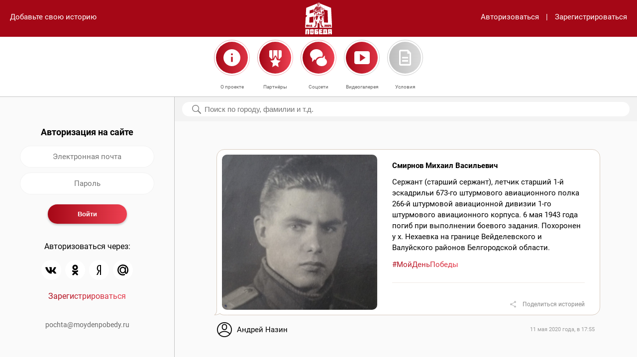

--- FILE ---
content_type: text/html; charset=utf-8
request_url: https://www.moydenpobedy.ru/1287.html
body_size: 9657
content:

<!DOCTYPE html><html prefix="og: http://ogp.me/ns#"><head><meta content="text/html; charset=utf-8" http-equiv="Content-Type" /><meta name="viewport" content="width=device-width, user-scalable=no" /><meta content="yes" name="apple-mobile-web-app-capable" /><title>Смирнов Михаил Васильевич</title><meta content="Онлайн-проект «Мой День Победы» посвящён Великой Победе и призван сохранить память о подвиге и героизме участников Великой Отечественной войны, которые сражались за наше будущее." name="description" /><meta content="" name="description" /><meta property="og:title" content="Смирнов Михаил Васильевич" /><meta property="og:description" content="Онлайн-проект «Мой День Победы» посвящён Великой Победе и призван сохранить память о подвиге и героизме участников Великой Отечественной войны, которые сражались за наше будущее." /><meta property="og:type" content="article" /><meta property="og:site_name" content="МойДеньПобеды" /><meta property="og:url" content="https://www.moydenpobedy.ru/1287.html" /><!--link rel="apple-touch-icon" href="/f/fav/apple-touch-icon.png" sizes="180x180"--><link rel="icon" href="/f/i/favicon/favicon@2x.png" sizes="32x32" type="image/png" /><link rel="icon" href="/f/i/favicon/favicon.png" sizes="16x16" type="image/png" /><link rel="shortcut icon" href="/f/i/favicon/favicon.ico" type="image/x-icon" /><link href="/f/c/main.css?r=202504020900" rel="stylesheet" type="text/css" /></head><body data-action="1"><header><div class="add-link"><a href="" data-block="authentification">Добавьте свою историю</a></div><div class="nav"><div class="column search"><a href="" data-modal="search"><img src="../f/i/m_search.svg" /></a></div><div class="column logo"><a href="/"><img src="/f/i/logos/white.svg" style="height: 64px;" /></a></div><div class="column hamb"><a href="" data-modal="navigation"><img src="../f/i/m_hamb.svg" /></a></div></div><div class="links"><a href="" data-block="authentification">Авторизоваться</a><span>|</span><a href="" data-block="registration">Зарегистрироваться</a></div></header><main role="main"><div class="local-nav"><div class="left-margin">&nbsp;</div><div class="item"><a data-modal="pages" data-page="about"><img src="/f/i/m_about.svg?1" alt="" /><span class="link">О проекте</span></a></div><div class="item"><a data-modal="pages" data-page="partners"><img src="/f/i/m_partners.svg" alt="" /><span class="link">Партнёры</span></a></div><div class="item"><a data-modal="pages" data-page="social"><img src="/f/i/m_social.svg" alt="" /><span class="link">Соцсети</span></a></div><div class="item"><a href="/video/"><img src="/f/i/icon-video.svg" alt="" /><span class="link">Видеогалерея</span></a></div><div class="item"><a data-modal="pages" data-page="conditions"><img src="/f/i/m_cond.svg" alt="" /><span class="link">Условия</span></a></div><div class="right-margin">&nbsp;</div></div><div class="container"><div class="main-columns"><div class="column column-navigation"><div class="float-container" data-float="true" data-top="185"><div class="block" data-block-id="authentification"><h3>Авторизация на сайте</h3><form enctype="multipart/form-data" method="post" class="simple" autocomplete="off"><div class="form-field"><input autocomplete="off" type="text" class="input" placeholder="Электронная почта" name="auth-login" required /></div><div class="form-field"><input autocomplete="off" type="password" class="input" placeholder="Пароль" name="auth-password" minlength="6" required /></div><div class="form-field form-buttons"><input type="submit" class="submit" value="Войти" name="auth-submit" /></div></form><div class="auth-methods"><p>Авторизоваться через:</p><ul><li><a href="/auth/vk/"><img src="/f/i/icon-vk.svg" /></a></li><!--li><a href="/auth/facebook/"><img src="/f/i/icon-facebook.svg" /></a></li--><!--li><a href="/auth/instagram/"><img src="/f/i/icon-instagram.svg" /></a></li--><li><a href="/auth/odnoklassniki/"><img src="/f/i/icon-ok.svg" /></a></li><li><a href="/auth/yandex/"><img src="/f/i/icon-yandex.svg" /></a></li><li><a href="/auth/mail-ru/"><img src="/f/i/icon-mail.svg" /></a></li></ul><p class="last-ele"><a href="" class="gradient" data-block="registration">Зарегистрироваться</a></p></div></div><div class="block hidden" data-block-id="registration"><h3>Регистрация на сайте</h3><form enctype="multipart/form-data" method="POST" class="simple" autocomplete="off"><div class="form-field"><input type="text" class="input" placeholder="Ваше имя" name="reg-name" required /></div><div class="form-field"><input type="email" class="input" placeholder="Электронная почта" name="reg-login" required /></div><div class="form-field"><input type="password" class="input" placeholder="Пароль" name="reg-password" minlength="6" required /></div><div class="form-field form-buttons"><input type="submit" class="submit" value="Зарегистрироваться" name="reg-submit" /></div></form><div class="auth-methods"><p>Авторизоваться через:</p><ul><li><a href="/auth/vk/"><img src="/f/i/icon-vk.svg" /></a></li><!--li><a href="/auth/facebook/"><img src="/f/i/icon-facebook.svg" /></a></li--><!--li><a href="/auth/instagram/"><img src="/f/i/icon-instagram.svg" /></a></li--><li><a href="/auth/odnoklassniki/"><img src="/f/i/icon-ok.svg" /></a></li><li><a href="/auth/yandex/"><img src="/f/i/icon-yandex.svg" /></a></li><li><a href="/auth/mail-ru/"><img src="/f/i/icon-mail.svg" /></a></li></ul><p class="last-ele"><a href="" class="gradient" data-block="authentification">Авторизоваться</a></p></div></div><div class="nav-footer"><p class="p1"><a href="mailto:pochta@moydenpobedy.ru">pochta@moydenpobedy.ru</a></p></div></div></div><div class="column column-main"><div class="search-container"><div class="search-section" data-float="true" data-top="185"><form method="get" enctype="multipart/form-data" action="/"><input type="text" name="q" placeholder="Поиск по городу, фамилии и т.д." value="" /></form><div class="reset"><a href=""><img src="/f/i/m_close_alt.svg" alt="" /></a></div><div class="search-result"><ul class="result"><li>Часто ищут:</li><li><a href="">#Москва</a></li><li><a href="">#Москва</a></li><li><a href="">#Москва</a></li><li><a href="">#Москва</a></li><li><a href="">#Москва</a></li><li><a href="">#Москва</a></li><li><a href="">#Москва</a></li><li><a href="">#Москва</a></li><li><a href="">#Москва</a></li><li><a href="">#Москва</a></li><li><a href="">#Москва</a></li><li><a href="">#Москва</a></li><li><a href="">#Москва</a></li><li><a href="">#Москва</a></li><li><a href="">#Москва</a></li><li><a href="">#Москва</a></li></ul></div></div></div><div class="indents"><div class="messages yours"><div class="message last"><div class="row"><div class="column column-photo large-5 medium-12"><img class="photo" src="/u/post/40/79/01/6d/4079016d940210b4ae9ae7d41c4a2065/portrait-large.jpg" alt="" /></div><div class="column column-text large-7 medium-12"><h3>Смирнов Михаил Васильевич</h3><p>Сержант (старший сержант), летчик старший 1-й эскадрильи 673-го штурмового авиационного полка 266-й штурмовой авиационной дивизии 1-го штурмового авиационного корпуса. 6 мая 1943 года погиб при выполнении боевого задания. Похоронен у х. Нехаевка на границе Вейделевского и Валуйского районов Белгородской области.</p><p class="tags"><a class="gradient" href="/?q=МойДеньПобеды">#МойДеньПобеды</a></p><hr /></div></div><p class="share-buttons"><a href="#" data-modal="share" class="share-link">Поделиться историей</a><span class="hidden" data-social-links="true"><span data-social="vk">https://vk.com/share.php?noparse=false&url=https%3A%2F%2Fwww.moydenpobedy.ru%2F1287.html&title=%D0%A1%D0%BC%D0%B8%D1%80%D0%BD%D0%BE%D0%B2+%D0%9C%D0%B8%D1%85%D0%B0%D0%B8%D0%BB+%D0%92%D0%B0%D1%81%D0%B8%D0%BB%D1%8C%D0%B5%D0%B2%D0%B8%D1%87&image=https%3A%2F%2Fwww.moydenpobedy.ru%2Fu%2Fpost%2F40%2F79%2F01%2F6d%2F4079016d940210b4ae9ae7d41c4a2065%2Fportrait-large.jpg&description=%D0%9E%D0%BD%D0%BB%D0%B0%D0%B9%D0%BD-%D0%BF%D1%80%D0%BE%D0%B5%D0%BA%D1%82+%C2%AB%D0%9C%D0%BE%D0%B9+%D0%94%D0%B5%D0%BD%D1%8C+%D0%9F%D0%BE%D0%B1%D0%B5%D0%B4%D1%8B%C2%BB+%D0%BF%D0%BE%D1%81%D0%B2%D1%8F%D1%89%D1%91%D0%BD+%D0%92%D0%B5%D0%BB%D0%B8%D0%BA%D0%BE%D0%B9+%D0%9F%D0%BE%D0%B1%D0%B5%D0%B4%D0%B5+%D0%B8+%D0%BF%D1%80%D0%B8%D0%B7%D0%B2%D0%B0%D0%BD+%D1%81%D0%BE%D1%85%D1%80%D0%B0%D0%BD%D0%B8%D1%82%D1%8C+%D0%BF%D0%B0%D0%BC%D1%8F%D1%82%D1%8C+%D0%BE+%D0%BF%D0%BE%D0%B4%D0%B2%D0%B8%D0%B3%D0%B5+%D0%B8+%D0%B3%D0%B5%D1%80%D0%BE%D0%B8%D0%B7%D0%BC%D0%B5+%D1%83%D1%87%D0%B0%D1%81%D1%82%D0%BD%D0%B8%D0%BA%D0%BE%D0%B2+%D0%92%D0%B5%D0%BB%D0%B8%D0%BA%D0%BE%D0%B9+%D0%9E%D1%82%D0%B5%D1%87%D0%B5%D1%81%D1%82%D0%B2%D0%B5%D0%BD%D0%BD%D0%BE%D0%B9+%D0%B2%D0%BE%D0%B9%D0%BD%D1%8B%2C+%D0%BA%D0%BE%D1%82%D0%BE%D1%80%D1%8B%D0%B5+%D1%81%D1%80%D0%B0%D0%B6%D0%B0%D0%BB%D0%B8%D1%81%D1%8C+%D0%B7%D0%B0+%D0%BD%D0%B0%D1%88%D0%B5+%D0%B1%D1%83%D0%B4%D1%83%D1%89%D0%B5%D0%B5.</span><span data-social="ok">https://connect.ok.ru/offer?url=https%3A%2F%2Fwww.moydenpobedy.ru%2F1287.html&title=%D0%A1%D0%BC%D0%B8%D1%80%D0%BD%D0%BE%D0%B2+%D0%9C%D0%B8%D1%85%D0%B0%D0%B8%D0%BB+%D0%92%D0%B0%D1%81%D0%B8%D0%BB%D1%8C%D0%B5%D0%B2%D0%B8%D1%87&imageUrl=https%3A%2F%2Fwww.moydenpobedy.ru%2Fu%2Fpost%2F40%2F79%2F01%2F6d%2F4079016d940210b4ae9ae7d41c4a2065%2Fportrait-large.jpg&description=%D0%9E%D0%BD%D0%BB%D0%B0%D0%B9%D0%BD-%D0%BF%D1%80%D0%BE%D0%B5%D0%BA%D1%82+%C2%AB%D0%9C%D0%BE%D0%B9+%D0%94%D0%B5%D0%BD%D1%8C+%D0%9F%D0%BE%D0%B1%D0%B5%D0%B4%D1%8B%C2%BB+%D0%BF%D0%BE%D1%81%D0%B2%D1%8F%D1%89%D1%91%D0%BD+%D0%92%D0%B5%D0%BB%D0%B8%D0%BA%D0%BE%D0%B9+%D0%9F%D0%BE%D0%B1%D0%B5%D0%B4%D0%B5+%D0%B8+%D0%BF%D1%80%D0%B8%D0%B7%D0%B2%D0%B0%D0%BD+%D1%81%D0%BE%D1%85%D1%80%D0%B0%D0%BD%D0%B8%D1%82%D1%8C+%D0%BF%D0%B0%D0%BC%D1%8F%D1%82%D1%8C+%D0%BE+%D0%BF%D0%BE%D0%B4%D0%B2%D0%B8%D0%B3%D0%B5+%D0%B8+%D0%B3%D0%B5%D1%80%D0%BE%D0%B8%D0%B7%D0%BC%D0%B5+%D1%83%D1%87%D0%B0%D1%81%D1%82%D0%BD%D0%B8%D0%BA%D0%BE%D0%B2+%D0%92%D0%B5%D0%BB%D0%B8%D0%BA%D0%BE%D0%B9+%D0%9E%D1%82%D0%B5%D1%87%D0%B5%D1%81%D1%82%D0%B2%D0%B5%D0%BD%D0%BD%D0%BE%D0%B9+%D0%B2%D0%BE%D0%B9%D0%BD%D1%8B%2C+%D0%BA%D0%BE%D1%82%D0%BE%D1%80%D1%8B%D0%B5+%D1%81%D1%80%D0%B0%D0%B6%D0%B0%D0%BB%D0%B8%D1%81%D1%8C+%D0%B7%D0%B0+%D0%BD%D0%B0%D1%88%D0%B5+%D0%B1%D1%83%D0%B4%D1%83%D1%89%D0%B5%D0%B5.</span><span data-social="whatsapp">https://api.whatsapp.com/send?text=https%3A%2F%2Fwww.moydenpobedy.ru%2F1287.html</span><span data-social="telegram">https://t.me/share/url?url=https%3A%2F%2Fwww.moydenpobedy.ru%2F1287.html&text=%D0%A1%D0%BC%D0%B8%D1%80%D0%BD%D0%BE%D0%B2+%D0%9C%D0%B8%D1%85%D0%B0%D0%B8%D0%BB+%D0%92%D0%B0%D1%81%D0%B8%D0%BB%D1%8C%D0%B5%D0%B2%D0%B8%D1%87</span><span data-social="mail">https://e.mail.ru/compose/?subject=Смирнов Михаил Васильевич&body=Онлайн-проект «Мой День Победы» посвящён Великой Победе и призван сохранить память о подвиге и героизме участников Великой Отечественной войны, которые сражались за наше будущее.%0A%0Ahttps://www.moydenpobedy.ru/1287.html</span><span data-social="gmail">https://mail.google.com/mail/?view=cm&fs=1&tf=1&to=&su=%D0%A1%D0%BC%D0%B8%D1%80%D0%BD%D0%BE%D0%B2+%D0%9C%D0%B8%D1%85%D0%B0%D0%B8%D0%BB+%D0%92%D0%B0%D1%81%D0%B8%D0%BB%D1%8C%D0%B5%D0%B2%D0%B8%D1%87&body=%D0%9E%D0%BD%D0%BB%D0%B0%D0%B9%D0%BD-%D0%BF%D1%80%D0%BE%D0%B5%D0%BA%D1%82+%C2%AB%D0%9C%D0%BE%D0%B9+%D0%94%D0%B5%D0%BD%D1%8C+%D0%9F%D0%BE%D0%B1%D0%B5%D0%B4%D1%8B%C2%BB+%D0%BF%D0%BE%D1%81%D0%B2%D1%8F%D1%89%D1%91%D0%BD+%D0%92%D0%B5%D0%BB%D0%B8%D0%BA%D0%BE%D0%B9+%D0%9F%D0%BE%D0%B1%D0%B5%D0%B4%D0%B5+%D0%B8+%D0%BF%D1%80%D0%B8%D0%B7%D0%B2%D0%B0%D0%BD+%D1%81%D0%BE%D1%85%D1%80%D0%B0%D0%BD%D0%B8%D1%82%D1%8C+%D0%BF%D0%B0%D0%BC%D1%8F%D1%82%D1%8C+%D0%BE+%D0%BF%D0%BE%D0%B4%D0%B2%D0%B8%D0%B3%D0%B5+%D0%B8+%D0%B3%D0%B5%D1%80%D0%BE%D0%B8%D0%B7%D0%BC%D0%B5+%D1%83%D1%87%D0%B0%D1%81%D1%82%D0%BD%D0%B8%D0%BA%D0%BE%D0%B2+%D0%92%D0%B5%D0%BB%D0%B8%D0%BA%D0%BE%D0%B9+%D0%9E%D1%82%D0%B5%D1%87%D0%B5%D1%81%D1%82%D0%B2%D0%B5%D0%BD%D0%BD%D0%BE%D0%B9+%D0%B2%D0%BE%D0%B9%D0%BD%D1%8B%2C+%D0%BA%D0%BE%D1%82%D0%BE%D1%80%D1%8B%D0%B5+%D1%81%D1%80%D0%B0%D0%B6%D0%B0%D0%BB%D0%B8%D1%81%D1%8C+%D0%B7%D0%B0+%D0%BD%D0%B0%D1%88%D0%B5+%D0%B1%D1%83%D0%B4%D1%83%D1%89%D0%B5%D0%B5.%0A%0Ahttps%3A%2F%2Fwww.moydenpobedy.ru%2F1287.html&ui=2&tf=1&pli=1</span><span data-social="yandex">https://mail.yandex.ru/compose?subject=%D0%A1%D0%BC%D0%B8%D1%80%D0%BD%D0%BE%D0%B2+%D0%9C%D0%B8%D1%85%D0%B0%D0%B8%D0%BB+%D0%92%D0%B0%D1%81%D0%B8%D0%BB%D1%8C%D0%B5%D0%B2%D0%B8%D1%87&body=%D0%9E%D0%BD%D0%BB%D0%B0%D0%B9%D0%BD-%D0%BF%D1%80%D0%BE%D0%B5%D0%BA%D1%82+%C2%AB%D0%9C%D0%BE%D0%B9+%D0%94%D0%B5%D0%BD%D1%8C+%D0%9F%D0%BE%D0%B1%D0%B5%D0%B4%D1%8B%C2%BB+%D0%BF%D0%BE%D1%81%D0%B2%D1%8F%D1%89%D1%91%D0%BD+%D0%92%D0%B5%D0%BB%D0%B8%D0%BA%D0%BE%D0%B9+%D0%9F%D0%BE%D0%B1%D0%B5%D0%B4%D0%B5+%D0%B8+%D0%BF%D1%80%D0%B8%D0%B7%D0%B2%D0%B0%D0%BD+%D1%81%D0%BE%D1%85%D1%80%D0%B0%D0%BD%D0%B8%D1%82%D1%8C+%D0%BF%D0%B0%D0%BC%D1%8F%D1%82%D1%8C+%D0%BE+%D0%BF%D0%BE%D0%B4%D0%B2%D0%B8%D0%B3%D0%B5+%D0%B8+%D0%B3%D0%B5%D1%80%D0%BE%D0%B8%D0%B7%D0%BC%D0%B5+%D1%83%D1%87%D0%B0%D1%81%D1%82%D0%BD%D0%B8%D0%BA%D0%BE%D0%B2+%D0%92%D0%B5%D0%BB%D0%B8%D0%BA%D0%BE%D0%B9+%D0%9E%D1%82%D0%B5%D1%87%D0%B5%D1%81%D1%82%D0%B2%D0%B5%D0%BD%D0%BD%D0%BE%D0%B9+%D0%B2%D0%BE%D0%B9%D0%BD%D1%8B%2C+%D0%BA%D0%BE%D1%82%D0%BE%D1%80%D1%8B%D0%B5+%D1%81%D1%80%D0%B0%D0%B6%D0%B0%D0%BB%D0%B8%D1%81%D1%8C+%D0%B7%D0%B0+%D0%BD%D0%B0%D1%88%D0%B5+%D0%B1%D1%83%D0%B4%D1%83%D1%89%D0%B5%D0%B5.%0A%0Ahttps%3A%2F%2Fwww.moydenpobedy.ru%2F1287.html</span></span></p><ul class="who"><li class="img"><svg height="512pt" viewBox="0 0 512 512" width="512pt" xmlns="http://www.w3.org/2000/svg"><path d="m512 256c0-141.488281-114.496094-256-256-256-141.488281 0-256 114.496094-256 256 0 140.234375 113.539062 256 256 256 141.875 0 256-115.121094 256-256zm-256-226c124.617188 0 226 101.382812 226 226 0 45.585938-13.558594 89.402344-38.703125 126.515625-100.96875-108.609375-273.441406-108.804687-374.59375 0-25.144531-37.113281-38.703125-80.929687-38.703125-126.515625 0-124.617188 101.382812-226 226-226zm-168.585938 376.5c89.773438-100.695312 247.421876-100.671875 337.167969 0-90.074219 100.773438-247.054687 100.804688-337.167969 0zm0 0" fill-opacity="1"/><path d="m256 271c49.625 0 90-40.375 90-90v-30c0-49.625-40.375-90-90-90s-90 40.375-90 90v30c0 49.625 40.375 90 90 90zm-60-120c0-33.085938 26.914062-60 60-60s60 26.914062 60 60v30c0 33.085938-26.914062 60-60 60s-60-26.914062-60-60zm0 0" fill-opacity="1"/></svg></li><li class="name">Андрей Назин</li><li class="date">11 мая 2020 года, в&nbsp;17:55</li></ul></div></div></div></div></div></div></main><div class="modal large-hidden" data-modal-id="search"><div class="header search-header"><div class="column input"><form method="get" enctype="multipart/form-data" action="/"><input type="text" placeholder="Поиск по городу, фамилии и т.д." name="q" value="" /><div class="reset"><a href=""><img src="/f/i/m_close_alt.svg" alt="" /></a></div></form></div><div class="column close"><a href=""><img src="/f/i/m_close.svg" /></a></div></div><!--div class="content"><div class="content-container"><ul class="result"><li>Часто ищут:</li><li><a href="">#Москва</a></li><li><a href="">#Москва</a></li><li><a href="">#Москва</a></li><li><a href="">#Москва</a></li><li><a href="">#Москва</a></li><li><a href="">#Москва</a></li><li><a href="">#Москва</a></li><li><a href="">#Москва</a></li></ul></div></div--></div><div class="modal large-hidden" data-modal-id="navigation"><div class="header"><div class="column empty">&nbsp;</div><div class="column logo"><img src="../f/i/logos/red.svg" style="height: 64px;" /></div><div class="column close"><a href=""><img src="../f/i/m_close_alt.svg" /></a></div></div><div class="content with-footer"><div class="content-container"><ul class="list"><li><a class="auth gradient" data-modal="authentification">Авторизоваться</a></li><li><a data-modal="pages" data-page="about">О проекте</a></li><li><a data-modal="pages" data-page="partners">Партнеры</a></li><li><a data-modal="pages" data-page="social">Соцсети</a></li><li><a data-modal="pages" data-page="conditions">Условия</a></li></ul></div></div><div class="footer"><div class="footer-container"><p class="p1"><a href="mailto:pochta@moydenpobedy.ru">pochta@moydenpobedy.ru</a></p></div></div></div><div class="modal" data-modal-id="pages"><div class="page" data-page-id="about"><div class="header"><div class="column empty">&nbsp;</div><div class="column logo"><img src="/f/i/logos/red.svg" style="height: 64px;" /></div><div class="column close"><a><img src="/f/i/m_close_alt.svg" /></a></div></div><div class="content with-buttons"><div class="content-container"><div class="scrollable"><h3>О проекте</h3><p><video poster="/u/block/c4/ca/42/38/c4ca4238a0b923820dcc509a6f75849b/poster.jpg" preload="metadata" controls="controls" width="100%" height="auto"><source src="/u/block/c4/ca/42/38/c4ca4238a0b923820dcc509a6f75849b/video-o.ogv" type="video/ogg; codecs=" theora="" vorbis="" /><source src="/u/block/c4/ca/42/38/c4ca4238a0b923820dcc509a6f75849b/video.mp4" type="video/mp4; codecs=" avc1="" 42e01e="" mp4a="" 40="" 2="" /><source src="/u/block/c4/ca/42/38/c4ca4238a0b923820dcc509a6f75849b/video-w.webm" type="video/webm; codecs=" vp8="" vorbis="" />Тег video не поддерживается вашим браузером. <a href="video.mp4">Скачайте видео</a>.</video></p><p>Онлайн-проект &laquo;Мой День Победы&raquo; посвящён Великой Победе и&nbsp;призван сохранить память о&nbsp;подвиге и&nbsp;героизме участников Великой Отечественной войны, которые сражались за&nbsp;наше будущее. Проект организован с&nbsp;целью укрепить связь между поколениями ветеранов и&nbsp;их&nbsp;потомков.</p><p>Формат проекта &mdash; онлайн-флешмоб, принять участие в котором может любой желающий, имеющий аккаунт в популярных социальных сетях. Участникам предлагается разместить на своей странице в одной из социальных сетей &mdash; &laquo;Вконтакте&raquo;, Одноклассники &mdash; короткий рассказ о своём родственнике &mdash; участнике Великой Отечественной войны и дополнить его фотографией родственника или совместной фотографией. К публикации необходимо добавить официальный хештег проекта #МойДеньПобеды.</p><p>Материалы с&nbsp;официальным хештегом, размещённые участниками проекта, будут собраны и&nbsp;опубликованы на&nbsp;данном сайте, где с&nbsp;ними сможет ознакомиться любой желающий. На&nbsp;самом сайте также предусмотрена возможность поделиться историей и&nbsp;фотографиями участников Великой Отечественной войны. В&nbsp;итоге на&nbsp;главной странице сайта будет сформирована бесконечная лента памяти из&nbsp;опубликованных фотографий и&nbsp;историй реальных участников войны.</p><p>Онлайн-проект &laquo;Мой День Победы&raquo; направлен на&nbsp;укрепление осознанного понимания молодых людей того, что они являются частью истории нашей страны и&nbsp;в&nbsp;их&nbsp;силах сохранить память о&nbsp;подвигах их&nbsp;предков, привлечь внимание общественности к&nbsp;истории России, напомнить о&nbsp;ветеранах, которых осталось так мало.</p><p>&laquo;День Победы&raquo; &mdash; это память о героическом подвиге народа. Это праздник, объединяющий поколения!</p></div></div></div><div class="buttons"><a></a><a href="" class="btn right" data-modal="pages" data-page="partners">Партнеры</a></div></div><div class="page" data-page-id="partners"><div class="header"><div class="column empty">&nbsp;</div><div class="column logo"><img src="/f/i/logos/red.svg" style="height: 64px;" /></div><div class="column close"><a><img src="/f/i/m_close_alt.svg" /></a></div></div><div class="content with-buttons"><div class="content-container"><h3>Партнеры</h3><p><a href="https://historydepositarium.ru"><img src="https://www.moydenpobedy.ru/u/block/c8/1e/72/8d/c81e728d9d4c2f636f067f89cc14862c/3657x1695.jpg" alt="" width="350" height="162" /></a></p><p>Приглашаем Вас выступить информационным партнёром онлайн-проекта &laquo;Мой День Победы&raquo;.</p><p>По вопросам информационного сотрудничества пишите: <a href="mailto:pochta@moydenpobedy.ru">pochta@moydenpobedy.ru</a></p><p>Сохраним вместе память о подвиге и героизме наших предков, которые сражались за наше будущее.</p><p>Присоединяйтесь!</p></div></div><div class="buttons"><a href="" class="btn left" data-modal="pages" data-page="about">О проекте</a><a href="" class="btn right" data-modal="pages" data-page="social">Соцсети</a></div></div><div class="page" data-page-id="social"><div class="header"><div class="column empty">&nbsp;</div><div class="column logo"><img src="/f/i/logos/red.svg" style="height: 64px;" /></div><div class="column close"><a><img src="/f/i/m_close_alt.svg" /></a></div></div><div class="content with-buttons"><div class="content-container"><h3>Соцсети</h3><dl><dt><a href="https://vk.com/moydenpobedy"><img src="/f/i/icon-vk.svg" /></a><em>ВКонтакте</em></dt><dd>ВКонтакте</dd><!--dt><a href="https://www.facebook.com/112858087070949/"><img src="/f/i/icon-facebook.svg" /></a><em>Фейсбук</em></dt><dd>Фейсбук</dd><dt><a href="https://www.instagram.com/moydenpobedy_"><img src="/f/i/icon-instagram.svg" /></a><em>Инстаграм</em></dt><dd>Инстаграм</dd--><dt><a href="https://ok.ru/group/56902438092883"><img src="/f/i/icon-ok.svg" /></a><em>Одноклассники</em></dt><dd>Одноклассники</dd><dt><a href="https://t.me/moydenpobedy"><img src="/f/i/icon-telegram.svg" /></a><em>Телеграм</em></dt><dd>Телеграм</dd></dl></div></div><div class="buttons"><a href="" class="btn left" data-modal="pages" data-page="partners">Партнеры</a><a href="" class="btn right" data-modal="pages" data-page="conditions">Условия</a></div></div><div class="page" data-page-id="conditions"><div class="header"><div class="column empty">&nbsp;</div><div class="column logo"><img src="/f/i/logos/red.svg" style="height: 64px;" /></div><div class="column close"><a><img src="/f/i/m_close_alt.svg" /></a></div></div><div class="content with-buttons"><div class="content-container"><div class="scrollable"><h3 style="text-align: left;">Условия</h3><p style="text-align: left;">Для добавления на сайт истории/фотографии родственника-участника Великой Отечественной войны достаточно выполнить следующие действия:</p><ul style="text-align: left;"><li>пройти регистрацию/авторизацию на сайте;</li><li>нажать кнопку &laquo;Добавьте свою историю&raquo; на главной странице сайта;</li><li>поместить одну фотографию родственника или совместную фотографию в область &laquo;Добавьте фотографии&raquo;;</li><li>заполнить поля в области &laquo;Поделитесь историей&raquo;. Для добавления истории достаточно заполнить поле &laquo;Фамилия, имя и отчество&raquo;. Также Вы можете добавить дополнительную информацию о родственнике, указав дату рождения, место службы, воинское звание, реальную историю из жизни родственника;</li><li>нажать кнопку &laquo;Написать&raquo; (сохранение введённой информации на сайте). Нажимая кнопку &laquo;Написать&raquo;, Вы даёте согласие на обработку персональных данных.</li></ul><p style="text-align: left;">Для участия в онлайн-проекте достаточно опубликовать на своей странице в одной из социальных сетей (&laquo;ВКонтакте&raquo;, Одноклассники) или прислать боту онлайн-проекта в Telegram одну фотографию родственника, принимавшего участие в Великой Отечественной войне, при наличии одну совместную фотографию, и дополнить небольшим рассказом о нём. К публикации необходимо добавить хештег #МойДеньПобеды.</p><p style="text-align: left;">Все материалы, пройдя модерацию, будут опубликованы/продублированы на сайте. Нажав на кнопку &laquo;Поиск&raquo; в главном меню, Вы можете выполнить поиск историй о Вашем родственнике. В результате поиска будет предоставлен список похожих записей о Вашем родственнике.</p><p style="text-align: left;">Если информация о добавленном Вами родственнике отсутствует на сайте, возможно она ещё не прошла модерацию или же сервис перегружен. Информация обновится через некоторое время.</p><p style="text-align: left;">&nbsp;</p><h3 style="text-align: left;">Пользовательское соглашение&nbsp;</h3><p style="text-align: left;">1. К участию в онлайн-проекте &laquo;Мой День Победы&raquo; допускаются совершеннолетние и несовершеннолетние дееспособные физические лица.</p><p style="text-align: left;">2. К участию допускаются лица, прошедшие предварительную регистрацию на сайте moydenpobedy.ru согласно заданной форме.</p><p style="text-align: left;">3. К участию допускаются лица, прошедшие авторизацию на сайте moydenpobedy.ru через аккаунты поисковых систем Yandex, Mail.ru, Google.</p><p style="text-align: left;">4. К участию допускаются лица, прошедшие авторизацию на сайте moydenpobedy.ru через социальные сети ВКонтакте, Одноклассники.</p><p style="text-align: left;">5. Участниками становятся лица, соответствующие требованиям, содержащимся в пунктах 1 - 4, которые ознакомились и выразили согласие с настоящими Условиями и имеют намерение принять участие в онлайн-проекте &laquo;Мой День Победы&raquo;.</p><p style="text-align: left;">6. Для участия в онлайн-проекте необходимо после регистрации/авторизации на сайте moydenpobedy.ru зайти на главную страницу сайта, нажать кнопку &laquo;Добавьте свою историю&raquo; и заполнить поля согласно заданной форме.</p><p style="text-align: left;">7. После заполнения полей формы необходимо нажать кнопку &laquo;Написать&raquo;. Нажимая кнопку &laquo;Написать&raquo;, Участник даёт согласие на обработку персональных данных.</p><p style="text-align: left;">8. Также для участия в онлайн-проекте достаточно опубликовать на своей странице в одной из социальных сетей (ВКонтакте, Одноклассники) или прислать боту онлайн-проекта в Telegram одну фотографию родственника, принимавшего участие в Великой Отечественной войне, при наличии одну совместную фотографию с родственником, и дополнить небольшим рассказом о нём. К публикации необходимо добавить хештег #МойДеньПобеды.</p><p style="text-align: left;">9. Принимая участие в онлайн-проекте, Участник подтверждает, что предоставленные им материалы и информация, в том числе фотографии, текст истории (далее &mdash; Материалы) не нарушают права третьих лиц, действующее законодательство. В случае получения администрацией сайта обращений, касающихся нарушения прав и законных интересов третьих лиц и/или действующего законодательства, такой Материал может быть удалён с сайта.</p><p style="text-align: left;">10. Принимая участие в онлайн-проекте, Участник даёт согласие на обнародование, использование, внесение изменений в Материалы, дополнение их иллюстрациями, комментариями. 11. Все Материалы, представляемые участниками, проходят предварительную модерацию.</p><p style="text-align: left;">Администрация сайта самостоятельно принимает решение о размещении (или неразмещении) Материалов участников и вправе отклонять Материалы без уведомления пользователей и объяснения причин.</p><p style="text-align: left;">12. Материалы с хештегом #МойДеньПобеды, пройдя модерацию, будут опубликованы/продублированы на сайте онлайн-проекта moydenpobedy.ru.</p><p style="text-align: left;">13. Принимая условия настоящего Соглашения, Участник соглашается на обработку предоставленных им персональных данных, включая сбор, обработку, хранение и уничтожение. Участник подтверждает, что все персональные данные, размещаемые им на Сайте, не нарушают законные права субъектов персональных данных и третьих лиц.</p><p style="text-align: left;">14. Участник осознаёт и полностью соглашается с тем, что размещённые им на Сайте персональные данные (за исключением адреса электронной почты) становятся общедоступными в контексте статей 3 и 8 Федерального закона &laquo;О персональных данных&raquo; от 27 июля 2006 г. № 152-ФЗ (далее &ndash; Закона) с момента их размещения.</p><p style="text-align: left;">15. Участник гарантирует, что при размещении Информации относительно третьих лиц он имеет все необходимые разрешения, либо эти данные получены из общедоступных источников.</p><p style="text-align: left;">16. Запрещается размещать на Сайте персональные данные Пользователей или любых третьих лиц без их личного согласия на такие действия. Размещение информации об умерших лицах регулируется ст. 9 Закона.</p><p style="text-align: left;">17. В целях воспрепятствования незаконному коммерческому обороту боевых наград и обеспечения безопасности награждённых и членов их семей, пользователям не рекомендуется открыто публиковать номера орденов и медалей в привязке к персональным данным награждённых.</p><p style="text-align: left;">18. Администрация сайта не передаёт персональные данные, IP-адреса, адреса электронной почты и иную пользовательскую информацию третьим лицам, за исключением случаев, предусмотренных законодательством Российской Федерации.</p><p style="text-align: left;">19. В случае возникновения каких-либо обстоятельств, препятствующих проведению онлайн-проекта (сбои в сети Интернет, несанкционированное вмешательство третьих лиц в работу сайта и прочее), результатом которых стала невозможность дальнейшей реализации онлайн-проекта, администрация сайта вправе временно приостановить или совсем прекратить проведение онлайн-проекта.</p><p style="text-align: left;">20. Реализация онлайн-проекта регулируется действующим законодательством Российской Федерации.</p><p style="text-align: left;"><a href="/privacy-policy/">Политика конфиденциальности</a>.</p></div></div></div><div class="buttons"><a href="" class="btn left" data-modal="pages" data-page="social">Соцсети</a></div></div></div><div class="modal" data-modal-id="share"><div class="modal-container"><div class="header"><div class="column title">Поделиться историей:</div><div class="close"><a href=""><img src="/f/i/m_close_alt.svg" /></a></div></div><div class="content"><div class="links"><a href="" data-social-link="vk" target="_blank" class="vk">ВКонтакте</a><a href="" data-social-link="ok" target="_blank" class="ok">Одноклассники</a><a href="" data-social-link="whatsapp" target="_blank" class="whatsapp">WhatsApp</a><a href="" data-social-link="telegram" target="_blank" class="telegram">Telegram</a><a href="" data-social-link="mail" target="_blank" class="mailru">Mail.ru</a><a href="" data-social-link="gmail" target="_blank" class="gmail">Gmail</a><a href="" data-social-link="yandex" target="_blank" class="yandex">Яндекс</a></div></div></div></div><div class="modal large-hidden" data-modal-id="authentification"><div class="header"><div class="column back"><a href="" data-modal="navigation"><img src="../f/i/m_arr_left.svg" /></a></div><div class="column logo"><img src="../f/i/logos/red.svg" style="height: 64px;" /></div><div class="column close"><a href=""><img src="../f/i/m_close_alt.svg" style="height: 64px;" /></a></div></div><div class="content middle with-footer"><div class="content-container align-center"><h3>Авторизация на сайте</h3><form enctype="multipart/form-data" method="post" class="simple" autocomplete="off"><div class="form-field"><input autocomplete="off" type="text" class="input" placeholder="Электронная почта" name="auth-login" required /></div><div class="form-field"><input autocomplete="off" type="password" class="input" placeholder="Пароль" name="auth-password" minlength="6" required /></div><div class="form-field form-buttons"><input type="submit" class="submit" value="Войти" name="auth-submit" /></div></form><div class="auth-methods"><p>Авторизоваться через:</p><ul><li><a href="/auth/vk/"><img src="/f/i/icon-vk.svg" /></a></li><!--li><a href="/auth/facebook/"><img src="/f/i/icon-facebook.svg" /></a></li--><!--li><a href="/auth/instagram/"><img src="/f/i/icon-instagram.svg" /></a></li--><li><a href="/auth/odnoklassniki/"><img src="/f/i/icon-ok.svg" /></a></li><li><a href="/auth/yandex/"><img src="/f/i/icon-yandex.svg" /></a></li><li><a href="/auth/mail-ru/"><img src="/f/i/icon-mail.svg" /></a></li></ul><p class="last-ele"><a href="" class="gradient" data-modal="registration">Зарегистрироваться</a></p></div></div></div><div class="footer"><div class="footer-container"><p class="p1"><a href="mailto:pochta@moydenpobedy.ru">pochta@moydenpobedy.ru</a></p></div></div></div><div class="modal large-hidden" data-modal-id="registration"><div class="header"><div class="column back"><a href="" data-modal="navigation"><img src="../f/i/m_arr_left.svg" /></a></div><div class="column logo"><img src="../f/i/logos/red.svg" style="height: 64px;" /></div><div class="column close"><a href=""><img src="../f/i/m_close_alt.svg" /></a></div></div><div class="content middle with-footer"><div class="content-container align-center"><h3>Регистрация на сайте</h3><form enctype="multipart/form-data" method="POST" class="simple" autocomplete="off"><div class="form-field"><input type="text" class="input" placeholder="Ваше имя" name="reg-name" required /></div><div class="form-field"><input type="email" class="input" placeholder="Электронная почта" name="reg-login" required /></div><div class="form-field"><input type="password" class="input" placeholder="Пароль" name="reg-password" minlength="6" required /></div><div class="form-field form-buttons"><input type="submit" class="submit" value="Зарегистрироваться" name="reg-submit" /></div></form><div class="auth-methods"><p>Авторизоваться через:</p><ul><li><a href="/auth/vk/"><img src="/f/i/icon-vk.svg" /></a></li><!--li><a href="/auth/facebook/"><img src="/f/i/icon-facebook.svg" /></a></li--><!--li><a href="/auth/instagram/"><img src="/f/i/icon-instagram.svg" /></a></li--><li><a href="/auth/odnoklassniki/"><img src="/f/i/icon-ok.svg" /></a></li><li><a href="/auth/yandex/"><img src="/f/i/icon-yandex.svg" /></a></li><li><a href="/auth/mail-ru/"><img src="/f/i/icon-mail.svg" /></a></li></ul><p class="last-ele"><a href="" class="gradient" data-modal="authentification">Авторизоваться</a></p></div></div></div><div class="footer"><div class="footer-container"><p class="p1"><a href="mailto:pochta@moydenpobedy.ru">pochta@moydenpobedy.ru</a></p></div></div></div><footer class="footer"><div class="container"></div></footer><script src="/f/vendors/jquery/3.4.1/jquery.min.js"></script><script src="/f/vendors/autosize/4.0.2/autosize.js" type="text/javascript"></script><script src="/f/vendors/infinite-scroll/3.0.6/infinite-scroll.pkgd.min.js" type="text/javascript"></script><script src="/f/vendors/jquery-cookie/3.0.0-beta2/js.cookie.min.js" type="text/javascript"></script><script src="/f/j/main.js?r=202504020900" type="text/javascript"></script><!-- Global site tag (gtag.js) - Google Analytics --><script async src="https://www.googletagmanager.com/gtag/js?id=UA-164026850-1"></script><script>
        window.dataLayer = window.dataLayer || [];
        function gtag(){dataLayer.push(arguments);}
        gtag('js', new Date());

        gtag('config', 'UA-164026850-1');
    </script></body></html>
<!--
global: 0,057812 seconds (after start: 0)
	session: 0,000445 seconds (after start: 0,000139) (0,77%)
	application: 0,057226 seconds (after start: 0,000585) (98,99%)
		init: 0,000027 seconds (after start: 0,000626) (0,05%)
		run: 0,057155 seconds (after start: 0,000655) (98,86%)
			request: 0,000006 seconds (after start: 0,000657) (0,01%)
			routes: 0,000006 seconds (after start: 0,000664) (0,01%)
			controller: 0,000359 seconds (after start: 0,000671) (0,62%)
			before-action: 0,001668 seconds (after start: 0,001035) (2,89%)
			action: 0,002107 seconds (after start: 0,002706) (3,64%)
			after-action: 0,005299 seconds (after start: 0,004814) (9,17%)
			output: 0,047515 seconds (after start: 0,010114) (82,19%)
				headers: 0,000017 seconds (after start: 0,010118) (0,03%)
				content: 0,047492 seconds (after start: 0,010136) (82,15%)
					render: 0,047486 seconds (after start: 0,010139) (82,14%)
			response: 0,000178 seconds (after start: 0,057630) (0,31%)
-->

--- FILE ---
content_type: image/svg+xml
request_url: https://www.moydenpobedy.ru/f/i/icon-telegram.svg
body_size: 574
content:
<svg width="48" height="48" viewBox="0 0 48 48" fill="none" xmlns="http://www.w3.org/2000/svg">
<circle cx="24" cy="24" r="24" fill="white"/>
<path d="M32.4475 15.1249L12.074 22.8635C10.6835 23.4136 10.6916 24.1776 11.8189 24.5183L17.0496 26.1255L29.1519 18.6043C29.7242 18.2613 30.247 18.4458 29.8172 18.8216L20.012 27.5381H20.0097L20.012 27.5392L19.6511 32.85C20.1797 32.85 20.413 32.6111 20.7095 32.3293L23.2501 29.8958L28.5348 33.7407C29.5093 34.2693 30.2091 33.9977 30.4515 32.8522L33.9207 16.748C34.2758 15.3456 33.3772 14.7107 32.4475 15.1249Z" fill="black"/>
</svg>


--- FILE ---
content_type: image/svg+xml
request_url: https://www.moydenpobedy.ru/f/i/m_cond.svg
body_size: 802
content:
<svg width="72" height="72" viewBox="0 0 72 72" fill="none" xmlns="http://www.w3.org/2000/svg">
<circle opacity="0.2" cx="36" cy="36" r="35.5" stroke="black"/>
<circle cx="36" cy="36" r="32" fill="url(#paint0_linear)"/>
<path d="M40.5 23.2H27V48.8H45V28H40.5V23.2ZM27 20H42L48 26.4V48.8C48 49.6487 47.6839 50.4626 47.1213 51.0627C46.5587 51.6629 45.7956 52 45 52H27C26.2044 52 25.4413 51.6629 24.8787 51.0627C24.3161 50.4626 24 49.6487 24 48.8V23.2C24 22.3513 24.3161 21.5374 24.8787 20.9373C25.4413 20.3371 26.2044 20 27 20ZM30 34.4H42V37.6H30V34.4ZM30 40.8H42V44H30V40.8Z" fill="white"/>
<defs>
<linearGradient id="paint0_linear" x1="4" y1="36" x2="86.6667" y2="36" gradientUnits="userSpaceOnUse">
<stop stop-color="#BDBDBD"/>
<stop offset="1" stop-color="#E2E2E2"/>
</linearGradient>
</defs>
</svg>
